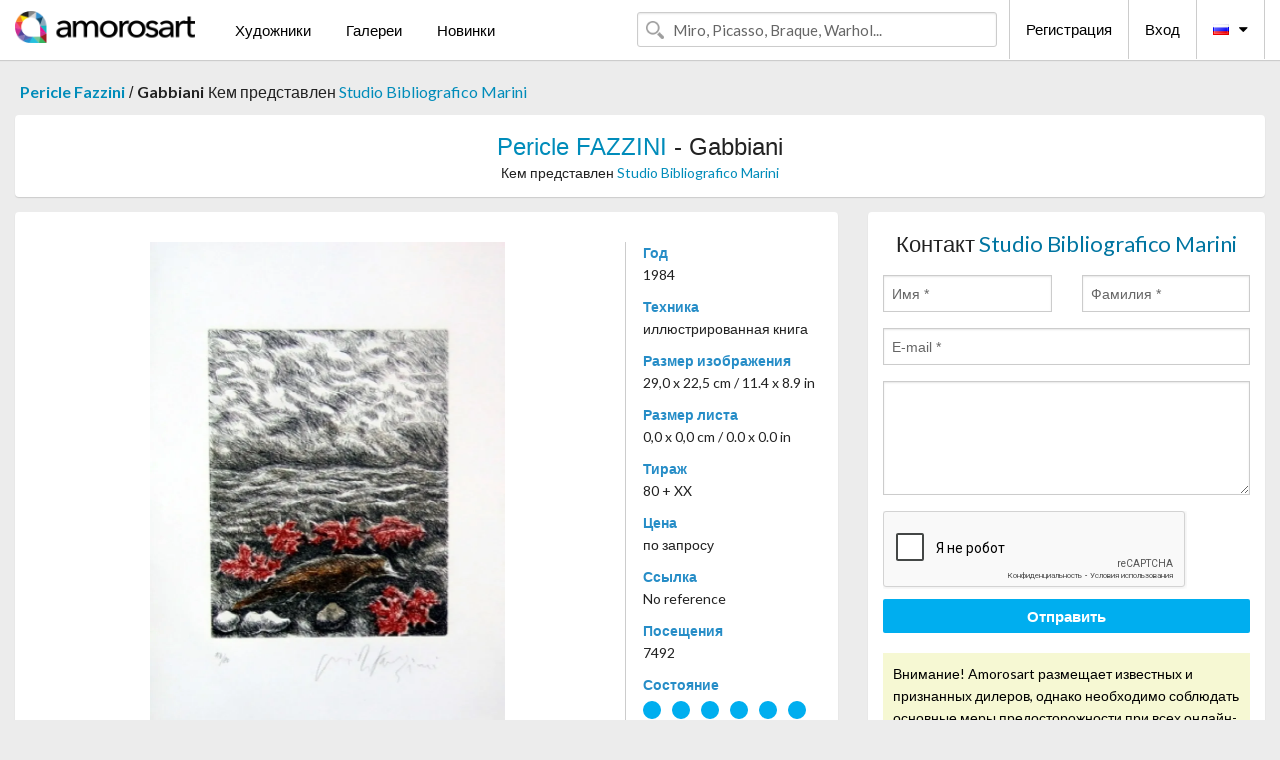

--- FILE ---
content_type: text/html; charset=UTF-8
request_url: https://ru.amorosart.com/artwork-fazzini-gabbiani-4066.html
body_size: 4517
content:
<!doctype html>
<html class="no-js" lang="fr">
    <head>
        <meta charset="utf-8"/>
        <meta name="viewport" content="width=device-width, initial-scale=1.0" />
                <title>Литография от иллюстрированная книга, Pericle Fazzini, Gabbiani на Amorosart</title>
                        <meta name="description" content="Pericle Fazzini, Gabbiani, иллюстрированная книга Литография предложена от Studio Bibliografico Marini, продается на портале искусства Amorosart" />
                        <meta name="keywords" content="fazzini, Gabbiani, иллюстрированная книга" />
                <link rel="shortcut icon" type="image/x-icon" href="favicon.ico" />
        <link rel="icon" type="image/png" href="favicon.png" />
        <!-- css start -->
        <link href="https://fonts.googleapis.com/css?family=Lato:400,400italic,700,300,300italic,700italic,900,100,100italic,900italic" rel="stylesheet" type="text/css" />
        <link href="https://fonts.googleapis.com/css?family=Montserrat:400,700" rel="stylesheet" type="text/css" />
                        <link href="https://ru.amorosart.com/build/page.min.css?v=1766403070" rel="stylesheet" type="text/css" />
                        <!-- css end -->
    </head>
    <body>
        <!-- header start -->
<!-- Google tag (gtag.js) -->
<script async src="https://www.googletagmanager.com/gtag/js?id=G-WCER4H6RP1"></script>
<script>
  window.dataLayer = window.dataLayer || [];
  function gtag(){dataLayer.push(arguments);}
  gtag('js', new Date());

  gtag('config', 'G-WCER4H6RP1');
  gtag('config', 'G-0TEP2XJ4KL');
</script>
<div class="top-bar">
    <div class="row">
        <div class="top-bar-left">
            <ul class="headerLeft">
                <li>
                    <a  href="https://ru.amorosart.com/"><img class="header-logo" src="https://ru.amorosart.com/assets/images/logoAmorosart.png" width="180"></a>
                </li>
                <a class="show-for-small-only" href="javascript:void();" onclick="$('.menu-mobile').slideToggle(200);"><i class="button-menu-mobile fa fa-bars noir s32"></i></a>
                <div class="header-search-mobile show-for-small-only">
                    <form>
                            <div class="column">
                                <input id="search-mobile" type="text" class="search-mobile s16 mag-search fontLato noir radius" placeholder="Miro, Picasso, Braque, Warhol..." data-source="https://ru.amorosart.com/search.html" data-gallery="Галереи" data-artist="Художники" data-artwork="Произведения" />
                            </div>
                    </form>
                </div>
                <li>
                    <ul class="menu s15 fontLato noir hide-for-small-only">
                        <li><a href="https://ru.amorosart.com/modern-contemporary-artists.html">Художники</a></li>
                        <li><a href="https://ru.amorosart.com/galleries-original-prints.html">Галереи</a></li>
                        <li><a href="https://ru.amorosart.com/prints-lithographs.html">Новинки</a></li>
                    </ul>
                </li>
            </ul>
        </div>
        <div class="top-bar-right">
            <ul class="headerRight hide-for-small-only">  
                <li class="header-search">
                    <form>
                        <div class="row collapse postfix-round">
                            <div class="columns">
                                <input id="search" type="text" class="s15 fontLato noir radius mag-search" placeholder="Miro, Picasso, Braque, Warhol..."  data-source="https://ru.amorosart.com/search.html" data-gallery="Галереи" data-artist="Художники" data-artwork="Произведения" />
                            </div>
                        </div>
                    </form>
                </li>
                <li class="header-links">
                    <ul class="menu s15 fontLato noir">
                        <li><a href="https://ru.amorosart.com/signup.html">Регистрация</a></li><li><a href="https://ru.amorosart.com/signin.html">Вход</a></li><li><a id="bt-flags" href="#" onclick="$('#other-flags').slideToggle(100);"><i class="famfamfam-flags ru mr10"></i><i class="fa fa-caret-down"></i></a>
                            <ul id="other-flags" class="fontLato s14">
                                                                                                <li><a href="https://www.amorosart.com/"><i class="famfamfam-flags fr mr5"></i></a></li>
                                                                                                                                <li><a href="https://en.amorosart.com/"><i class="famfamfam-flags en mr5"></i></a></li>
                                                                                                                                <li><a href="https://es.amorosart.com/"><i class="famfamfam-flags es mr5"></i></a></li>
                                                                                                                                <li><a href="https://it.amorosart.com/"><i class="famfamfam-flags it mr5"></i></a></li>
                                                                                                                                <li><a href="https://de.amorosart.com/"><i class="famfamfam-flags de mr5"></i></a></li>
                                                                                                                                <li><a href="https://nl.amorosart.com/"><i class="famfamfam-flags nl mr5"></i></a></li>
                                                                                                                                <li><a href="https://pt.amorosart.com/"><i class="famfamfam-flags pt mr5"></i></a></li>
                                                                                                                                <li><a href="https://cn.amorosart.com/"><i class="famfamfam-flags cn mr5"></i></a></li>
                                                                                                                                <li><a href="https://jp.amorosart.com/"><i class="famfamfam-flags jp mr5"></i></a></li>
                                                                                                                                                            </ul>
                        </li>
                    </ul>
                </li>
            </ul>
        </div>
    </div>
</div>
<div class="menu-mobile" style="display:none">
    <a href="https://ru.amorosart.com/modern-contemporary-artists.html" class="fontLato">Художники</a>
    <a href="https://ru.amorosart.com/galleries-original-prints.html" class="fontLato">Галереи</a>
    <a href="https://ru.amorosart.com/prints-lithographs.html" class="fontLato">Новинки</a>
    <a href="https://ru.amorosart.com/signup.html" class="fontLato noir">Регистрация</a>
    <a href="https://ru.amorosart.com/signin.html" class="fontLato noir">Вход</a>
</div>
<div class="espace20"></div>
<!-- header end -->
        <!-- page start -->
<div class="row prints hide-for-small-only">
    <div class="column">
        <div class="columns">
            <span class="fontLatoBold s16"><a href="https://ru.amorosart.com/prints-fazzini-1765-1.html">Pericle Fazzini</a></span> 
            / <span class="fontLatoBold s16" style="display:inline-block">Gabbiani</span>
                            <span class="fontLato s16"  style="display:inline-block">Кем представлен <a href="https://ru.amorosart.com/gallery-prints-studio_bibliografico_marini-70.html">Studio Bibliografico Marini</a></span>
                    </div>
    </div>
</div>
<div class="espace10"></div>
<div class="row prints artworks-detail">
    <div class="column">
        <div class="fontLatoBold columns bgBlanc p15 alignC l22">
            <h1 class="s24"><a href="https://ru.amorosart.com/prints-fazzini-1765-1.html">Pericle FAZZINI</a> - Gabbiani</h1>
                        <h2 class="fontLato s14">Кем представлен <a href="https://ru.amorosart.com/gallery-prints-studio_bibliografico_marini-70.html">Studio Bibliografico Marini</a></h2>
                    </div>
    </div>
</div>
<div class="espace15"></div>
<div class="row">
    <div class="column large-8 medium-8">
        <div class="bgBlanc p30 alignC mb15">
                        <div class="row artworks-box-image">
                <div class="column large-9 medium-8">
                    <a class="button button-enquiry show-for-small-only" href="#form-contact" style="width:100%" type="submit" >Обратиться за дополнительной информацией</a>
                    <img class="border-prints-02 resize-to-500" src="https://ru.amorosart.com/img/artworks/fazzini-gabbiani-4066-1000x1000.webp" alt="Иллюстрированная Книга Fazzini - Gabbiani" />
                </div>
                <div class="columns large-3 medium-4 alignL prints-column-details">
                    <ul class="prints-liste-details">
                                                <li><span>Год</span><br />1984</li>
                                                <li><span>Техника</span><br />иллюстрированная книга</li>
                        <li><span>Размер изображения</span><br />29,0 x 22,5 cm / 11.4 x 8.9 in</li>
                        <li><span>Размер листа</span><br />0,0 x 0,0 cm / 0.0 x 0.0 in</li>
                                                <li><span>Тираж</span><br />80 + XX</li>
                                                <li><span>Цена</span><br />по запросу</li>
                        <li><span>Ссылка</span><br />No reference </li>
                        <li><span>Посещения</span><br />7492</li>
                        <li><span>Состояние</span>
                            <div class="espace5"></div>
                                                        <span class="circle-good"></span>
                                                        <span class="circle-good"></span>
                                                        <span class="circle-good"></span>
                                                        <span class="circle-good"></span>
                                                        <span class="circle-good"></span>
                                                        <span class="circle-good"></span>
                                                                                </li>
                    </ul>
                </div>
            </div>
        </div>
        <div class="bgBlanc p30 mb15">
            <span class="s20"><span class="bleu">Pericle FAZZINI</span> - Gabbiani</span>
            <p class="fontLato s14">Volume con 3 acqueforti  di Pericle Fazzini numerate e firmate. Sette poesie  di Romeo Lucchese. L'opera è stata ideata e curata da Piergiorgio Spallacci. Tiratura delle incisioni realizzata su torchio a mano dalla stamperia M2M di Roma. Testo composto e impresso dalla tipografia Annesio Nobili di Pesaro. Astuccio editoriale realizzato dalla legatoria Rivani di Bologna. Stampe timbrate a secco dall'Editore Edizioni della Pergola, Pesaro.</p>
        </div>
    </div>
    <div class="column large-4 medium-4 mb15">
        <form id="artwork-index-contact" class="bgBlanc p15" data-url="https://ru.amorosart.com/artwork/contact.html" data-method="post" data-success-title="Сообщение успешно отправлено!" data-success-text="Нажмите для продолжения">
            <input name="artwork_id" type="hidden" value="4066" />
            <div class="alignC fontLato s22">
                <a name="form-contact"></a>Контакт <span class="bleu">Studio Bibliografico Marini</span>
            </div>
            <div class="espace15"></div>
            <div class="row">
                <div class="column large-6 medium-6">
                    <input name="firstname" type="text" placeholder="Имя *" />
                    <small class="error-firstname hide"></small>
                </div>
                <div class="column large-6 medium-6">
                    <input name="lastname" type="text" placeholder="Фамилия *" />
                    <small class="error-lastname hide"></small>
                </div>
            </div>
            <div class="row">
                <div class="column">
                    <input name="email" type="text" placeholder="E-mail *" />
                    <small class="error-email hide"></small>
                </div>
            </div>

            <div class="row">
                <div class="column">
                    <textarea name="message" rows="6"></textarea>
                    <small class="error-message hide"></small>
                </div>
            </div>
            <div class="row">
                <div class="column">
                    <div class="g-recaptcha" data-sitekey="6LcaGgATAAAAAPPfYSyOJkuXUkFhjVEI-slKqiOA"></div>
                    <small class="error-g-recaptcha-response hide" style="margin-top: -2px"></small>
                </div>
            </div>
            <div class="espace10"></div>
            <div class="row">
                <div class="column">
                    <button type="submit" class="button button-enquiry" style="width:100%">Отправить</button>
                </div>
            </div>  
            
            <div class="row">
                <div class="column">
                    <div class="warning-message s14 l22">Внимание! Amorosart размещает известных и признанных дилеров, однако необходимо соблюдать основные меры предосторожности при всех онлайн-покупках.</div>
                </div>
            </div>
        </form>
        <div class="espace15"></div>
        <div class="bgBlanc p15 alignC">
            <a onclick="javascript:popup(500, 500, 'http://twitter.com/intent/tweet?text=&url=https://ru.amorosart.com/artwork-fazzini-gabbiani-4066.html&via=Amorosart');"><span class="btn btn-tweet"><i class="fa fa-twitter"></i></span></a>
            <a onclick="javascript:popup(500, 500, 'https://www.facebook.com/sharer/sharer.php?u=https://ru.amorosart.com/artwork-fazzini-gabbiani-4066.html');"><span class="btn btn-facebook"><i class="fa fa-facebook"></i></span></a>
            <a onclick="javascript:popup(500, 500, 'https://plus.google.com/share?url=https://ru.amorosart.com/artwork-fazzini-gabbiani-4066.html');"><span class="btn btn-google"><i class="fa fa-google-plus"></i></span></a>
            <a onclick="javascript:popup(500, 500, 'https://www.linkedin.com/shareArticle?mini=true&url=https://ru.amorosart.com/artwork-fazzini-gabbiani-4066.html&title=Pericle FAZZINI - Gabbiani&source=https://ru.amorosart.com/artwork-fazzini-gabbiani-4066.html');" class="hide"><span class="btn btn-linkedin"><i class="fa fa-linkedin"></i></span></a>
            <a href="mailto:?subject=Check this amazing artwork&body=Check this amazing artwork : https://ru.amorosart.com/artwork-fazzini-gabbiani-4066.html "><span class="btn btn-github"><i class="fa fa-envelope-o"></i></span></a>    
        </div>
         <div class="espace15"></div>
         <div class="bgBlanc p15 alignC other-links">
             <a href="https://ru.amorosart.com/prints-fazzini-1765-1.html" class="button radius mb5"><i class="fa fa-paint-brush  mr10"></i>Посмотреть Произведения От Fazzini</a>
             <a href="https://ru.amorosart.com/gallery-artist-studio_bibliografico_marini-fazzini-70-1765-1.html" class="button radius"><i class="fa fa-male mr10"></i>Посмотреть Произведения От Studio Bibliografico Marini</a>
         </div>
    </div>
</div>
<div class="row prints">
    <div class="column">
        <div class="columns">
            <h2 class="fontMont s16">ДОСТУПНЫЕ ЭСТАМПЫ ОТ FAZZINI</h2>
        </div>
    </div>
</div>
<div class="espace20"></div>
<div class="row prints">
    <div class="column conteneur">
        <div class="row">
                            <div class="colonnePrint columns large-2 medium-3 small-6 end alignC">
                    <div class="boxPrint">
                                                <p class="alignPrints">
                            <a href="https://ru.amorosart.com/artwork-fazzini-interno-103756.html" title="Офорт Fazzini - Interno" class="lienPrints"><img class="borderPrints printsPlacement" src="https://ru.amorosart.com/img/artworks/fazzini-interno-103756-450x450.webp" width="160" alt="Офорт Fazzini - Interno" /></a>
                        </p>
                        <ul class="artisteOeuvreInfo">
                            <li class="fontMont s14 noir">Fazzini</li>
                            <li class="fontLatoLight s12 noir"><a href="https://ru.amorosart.com/artwork-fazzini-interno-103756.html">Interno</a></li>
                            <li class="fontLatoLight s12 bleu"><a href="https://ru.amorosart.com/gallery-prints-libreria_antiquaria_prandi-1176.html">Libreria Antiquaria &hellip;</a></li>
                        </ul>
                    </div>
                </div>
                            <div class="colonnePrint columns large-2 medium-3 small-6 end alignC">
                    <div class="boxPrint">
                                                <p class="alignPrints">
                            <a href="https://ru.amorosart.com/artwork-fazzini-nello_studio-103755.html" title="Офорт Fazzini - Nello studio" class="lienPrints"><img class="borderPrints printsPlacement" src="https://ru.amorosart.com/img/artworks/fazzini-nello-studio-103755-450x450.webp" width="160" alt="Офорт Fazzini - Nello studio" /></a>
                        </p>
                        <ul class="artisteOeuvreInfo">
                            <li class="fontMont s14 noir">Fazzini</li>
                            <li class="fontLatoLight s12 noir"><a href="https://ru.amorosart.com/artwork-fazzini-nello_studio-103755.html">Nello studio</a></li>
                            <li class="fontLatoLight s12 bleu"><a href="https://ru.amorosart.com/gallery-prints-libreria_antiquaria_prandi-1176.html">Libreria Antiquaria &hellip;</a></li>
                        </ul>
                    </div>
                </div>
                            <div class="colonnePrint columns large-2 medium-3 small-6 end alignC">
                    <div class="boxPrint">
                                                <p class="alignPrints">
                            <a href="https://ru.amorosart.com/artwork-fazzini-giuseppe_ungaretti-80172.html" title="Литография Fazzini - Giuseppe Ungaretti" class="lienPrints"><img class="borderPrints printsPlacement" src="https://ru.amorosart.com/img/artworks/fazzini-giuseppe-ungaretti-80172-450x450.webp" width="160" alt="Литография Fazzini - Giuseppe Ungaretti" /></a>
                        </p>
                        <ul class="artisteOeuvreInfo">
                            <li class="fontMont s14 noir">Fazzini</li>
                            <li class="fontLatoLight s12 noir"><a href="https://ru.amorosart.com/artwork-fazzini-giuseppe_ungaretti-80172.html">Giuseppe Ungaretti</a></li>
                            <li class="fontLatoLight s12 bleu"><a href="https://ru.amorosart.com/gallery-prints-sylvan_cole_gallery-1200.html">Sylvan Cole Gallery</a></li>
                        </ul>
                    </div>
                </div>
                            <div class="colonnePrint columns large-2 medium-3 small-6 end alignC">
                    <div class="boxPrint">
                                                <div class="ribbon"><span class="sold">продан</span></div>
                                                <p class="alignPrints">
                            <a href="https://ru.amorosart.com/artwork-fazzini-field-80077.html" title="Литография Fazzini - Field" class="lienPrints"><img class="borderPrints printsPlacement" src="https://ru.amorosart.com/img/artworks/fazzini-field-80077-450x450.webp" width="160" alt="Литография Fazzini - Field" /></a>
                        </p>
                        <ul class="artisteOeuvreInfo">
                            <li class="fontMont s14 noir">Fazzini</li>
                            <li class="fontLatoLight s12 noir"><a href="https://ru.amorosart.com/artwork-fazzini-field-80077.html">Field</a></li>
                            <li class="fontLatoLight s12 bleu"><a href="https://ru.amorosart.com/gallery-prints-sylvan_cole_gallery-1200.html">Sylvan Cole Gallery</a></li>
                        </ul>
                    </div>
                </div>
                            <div class="colonnePrint columns large-2 medium-3 small-6 end alignC">
                    <div class="boxPrint">
                                                <div class="ribbon"><span class="sold">продан</span></div>
                                                <p class="alignPrints">
                            <a href="https://ru.amorosart.com/artwork-fazzini-reading_nude-80076.html" title="Литография Fazzini - Reading Nude" class="lienPrints"><img class="borderPrints printsPlacement" src="https://ru.amorosart.com/img/artworks/fazzini-reading-nude-80076-450x450.webp" width="160" alt="Литография Fazzini - Reading Nude" /></a>
                        </p>
                        <ul class="artisteOeuvreInfo">
                            <li class="fontMont s14 noir">Fazzini</li>
                            <li class="fontLatoLight s12 noir"><a href="https://ru.amorosart.com/artwork-fazzini-reading_nude-80076.html">Reading Nude</a></li>
                            <li class="fontLatoLight s12 bleu"><a href="https://ru.amorosart.com/gallery-prints-sylvan_cole_gallery-1200.html">Sylvan Cole Gallery</a></li>
                        </ul>
                    </div>
                </div>
                            <div class="colonnePrint columns large-2 medium-3 small-6 end alignC">
                    <div class="boxPrint">
                                                <div class="ribbon"><span class="sold">продан</span></div>
                                                <p class="alignPrints">
                            <a href="https://ru.amorosart.com/artwork-fazzini-reading_nude-72000.html" title="Литография Fazzini - Reading Nude" class="lienPrints"><img class="borderPrints printsPlacement" src="https://ru.amorosart.com/img/artworks/fazzini-reading-nude-72000-450x450.webp" width="160" alt="Литография Fazzini - Reading Nude" /></a>
                        </p>
                        <ul class="artisteOeuvreInfo">
                            <li class="fontMont s14 noir">Fazzini</li>
                            <li class="fontLatoLight s12 noir"><a href="https://ru.amorosart.com/artwork-fazzini-reading_nude-72000.html">Reading Nude</a></li>
                            <li class="fontLatoLight s12 bleu"><a href="https://ru.amorosart.com/gallery-prints-sylvan_cole_gallery-1200.html">Sylvan Cole Gallery</a></li>
                        </ul>
                    </div>
                </div>
                            <div class="colonnePrint columns large-2 medium-3 small-6 end alignC">
                    <div class="boxPrint">
                                                <p class="alignPrints">
                            <a href="https://ru.amorosart.com/artwork-fazzini-inni-22633.html" title="Иллюстрированная Книга Fazzini - Inni" class="lienPrints"><img class="borderPrints printsPlacement" src="https://ru.amorosart.com/img/artworks/fazzini-inni-22633-450x450.webp" width="160" alt="Иллюстрированная Книга Fazzini - Inni" /></a>
                        </p>
                        <ul class="artisteOeuvreInfo">
                            <li class="fontMont s14 noir">Fazzini</li>
                            <li class="fontLatoLight s12 noir"><a href="https://ru.amorosart.com/artwork-fazzini-inni-22633.html">Inni</a></li>
                            <li class="fontLatoLight s12 bleu"><a href="https://ru.amorosart.com/gallery-prints-studio_bibliografico_marini-70.html">Studio Bibliografico&hellip;</a></li>
                        </ul>
                    </div>
                </div>
                            <div class="colonnePrint columns large-2 medium-3 small-6 end alignC">
                    <div class="boxPrint">
                                                <p class="alignPrints">
                            <a href="https://ru.amorosart.com/artwork-fazzini-gabbiani-4066.html" title="Иллюстрированная Книга Fazzini - Gabbiani" class="lienPrints"><img class="borderPrints printsPlacement" src="https://ru.amorosart.com/img/artworks/fazzini-gabbiani-4066-450x450.webp" width="160" alt="Иллюстрированная Книга Fazzini - Gabbiani" /></a>
                        </p>
                        <ul class="artisteOeuvreInfo">
                            <li class="fontMont s14 noir">Fazzini</li>
                            <li class="fontLatoLight s12 noir"><a href="https://ru.amorosart.com/artwork-fazzini-gabbiani-4066.html">Gabbiani</a></li>
                            <li class="fontLatoLight s12 bleu"><a href="https://ru.amorosart.com/gallery-prints-studio_bibliografico_marini-70.html">Studio Bibliografico&hellip;</a></li>
                        </ul>
                    </div>
                </div>
                        <div class="colonnePrint columns large-2 medium-3 small-6 end alignC">
                <a href="https://ru.amorosart.com/prints-fazzini-1765-1.html">
                    <div class="boxPrint boxNext" style="display: table-cell;vertical-align: middle;">
                        <div class="columns fontLatoLight maj s24 l26 gris text-center">Посмотреть произведения от FAZZINI</div>
                    </div>
                </a>
            </div>
        </div>
    </div>
</div>
<script type="text/javascript" src="//www.googleadservices.com/pagead/conversion_async.js"></script>
<!-- page end -->
        <!-- footer start -->
<div class="espace40"></div>
<div class="pied">
    <div class="row">
        <div class="columns s12 fontLatoLight s12 l120 blanc alignC">Copyright Amorosart 2008 - 2025 - CNIL n° : 1301442 - <a href="https://ru.amorosart.com/glossary-prints.html">Глоссарий</a> - <a href="https://ru.amorosart.com/faq-prints.html">Вопросы и ответы</a></div>
    </div>
</div>
<!-- footer end -->        <!-- js start -->
                        <script src="https://ru.amorosart.com/build/page.min.js?v=1766403070" ></script>
                <script src="https://www.google.com/recaptcha/api.js?hl=ru" ></script>
                <script src="https://ru.amorosart.com/assets/js/artwork_index.js?v=1766403070" ></script>
                        <script>
            $(document).foundation();
        </script>
        <!-- js end -->
    </body>
</html>


--- FILE ---
content_type: text/html; charset=utf-8
request_url: https://www.google.com/recaptcha/api2/anchor?ar=1&k=6LcaGgATAAAAAPPfYSyOJkuXUkFhjVEI-slKqiOA&co=aHR0cHM6Ly9ydS5hbW9yb3NhcnQuY29tOjQ0Mw..&hl=ru&v=7gg7H51Q-naNfhmCP3_R47ho&size=normal&anchor-ms=20000&execute-ms=30000&cb=pm79x5hurxrs
body_size: 49044
content:
<!DOCTYPE HTML><html dir="ltr" lang="ru"><head><meta http-equiv="Content-Type" content="text/html; charset=UTF-8">
<meta http-equiv="X-UA-Compatible" content="IE=edge">
<title>reCAPTCHA</title>
<style type="text/css">
/* cyrillic-ext */
@font-face {
  font-family: 'Roboto';
  font-style: normal;
  font-weight: 400;
  font-stretch: 100%;
  src: url(//fonts.gstatic.com/s/roboto/v48/KFO7CnqEu92Fr1ME7kSn66aGLdTylUAMa3GUBHMdazTgWw.woff2) format('woff2');
  unicode-range: U+0460-052F, U+1C80-1C8A, U+20B4, U+2DE0-2DFF, U+A640-A69F, U+FE2E-FE2F;
}
/* cyrillic */
@font-face {
  font-family: 'Roboto';
  font-style: normal;
  font-weight: 400;
  font-stretch: 100%;
  src: url(//fonts.gstatic.com/s/roboto/v48/KFO7CnqEu92Fr1ME7kSn66aGLdTylUAMa3iUBHMdazTgWw.woff2) format('woff2');
  unicode-range: U+0301, U+0400-045F, U+0490-0491, U+04B0-04B1, U+2116;
}
/* greek-ext */
@font-face {
  font-family: 'Roboto';
  font-style: normal;
  font-weight: 400;
  font-stretch: 100%;
  src: url(//fonts.gstatic.com/s/roboto/v48/KFO7CnqEu92Fr1ME7kSn66aGLdTylUAMa3CUBHMdazTgWw.woff2) format('woff2');
  unicode-range: U+1F00-1FFF;
}
/* greek */
@font-face {
  font-family: 'Roboto';
  font-style: normal;
  font-weight: 400;
  font-stretch: 100%;
  src: url(//fonts.gstatic.com/s/roboto/v48/KFO7CnqEu92Fr1ME7kSn66aGLdTylUAMa3-UBHMdazTgWw.woff2) format('woff2');
  unicode-range: U+0370-0377, U+037A-037F, U+0384-038A, U+038C, U+038E-03A1, U+03A3-03FF;
}
/* math */
@font-face {
  font-family: 'Roboto';
  font-style: normal;
  font-weight: 400;
  font-stretch: 100%;
  src: url(//fonts.gstatic.com/s/roboto/v48/KFO7CnqEu92Fr1ME7kSn66aGLdTylUAMawCUBHMdazTgWw.woff2) format('woff2');
  unicode-range: U+0302-0303, U+0305, U+0307-0308, U+0310, U+0312, U+0315, U+031A, U+0326-0327, U+032C, U+032F-0330, U+0332-0333, U+0338, U+033A, U+0346, U+034D, U+0391-03A1, U+03A3-03A9, U+03B1-03C9, U+03D1, U+03D5-03D6, U+03F0-03F1, U+03F4-03F5, U+2016-2017, U+2034-2038, U+203C, U+2040, U+2043, U+2047, U+2050, U+2057, U+205F, U+2070-2071, U+2074-208E, U+2090-209C, U+20D0-20DC, U+20E1, U+20E5-20EF, U+2100-2112, U+2114-2115, U+2117-2121, U+2123-214F, U+2190, U+2192, U+2194-21AE, U+21B0-21E5, U+21F1-21F2, U+21F4-2211, U+2213-2214, U+2216-22FF, U+2308-230B, U+2310, U+2319, U+231C-2321, U+2336-237A, U+237C, U+2395, U+239B-23B7, U+23D0, U+23DC-23E1, U+2474-2475, U+25AF, U+25B3, U+25B7, U+25BD, U+25C1, U+25CA, U+25CC, U+25FB, U+266D-266F, U+27C0-27FF, U+2900-2AFF, U+2B0E-2B11, U+2B30-2B4C, U+2BFE, U+3030, U+FF5B, U+FF5D, U+1D400-1D7FF, U+1EE00-1EEFF;
}
/* symbols */
@font-face {
  font-family: 'Roboto';
  font-style: normal;
  font-weight: 400;
  font-stretch: 100%;
  src: url(//fonts.gstatic.com/s/roboto/v48/KFO7CnqEu92Fr1ME7kSn66aGLdTylUAMaxKUBHMdazTgWw.woff2) format('woff2');
  unicode-range: U+0001-000C, U+000E-001F, U+007F-009F, U+20DD-20E0, U+20E2-20E4, U+2150-218F, U+2190, U+2192, U+2194-2199, U+21AF, U+21E6-21F0, U+21F3, U+2218-2219, U+2299, U+22C4-22C6, U+2300-243F, U+2440-244A, U+2460-24FF, U+25A0-27BF, U+2800-28FF, U+2921-2922, U+2981, U+29BF, U+29EB, U+2B00-2BFF, U+4DC0-4DFF, U+FFF9-FFFB, U+10140-1018E, U+10190-1019C, U+101A0, U+101D0-101FD, U+102E0-102FB, U+10E60-10E7E, U+1D2C0-1D2D3, U+1D2E0-1D37F, U+1F000-1F0FF, U+1F100-1F1AD, U+1F1E6-1F1FF, U+1F30D-1F30F, U+1F315, U+1F31C, U+1F31E, U+1F320-1F32C, U+1F336, U+1F378, U+1F37D, U+1F382, U+1F393-1F39F, U+1F3A7-1F3A8, U+1F3AC-1F3AF, U+1F3C2, U+1F3C4-1F3C6, U+1F3CA-1F3CE, U+1F3D4-1F3E0, U+1F3ED, U+1F3F1-1F3F3, U+1F3F5-1F3F7, U+1F408, U+1F415, U+1F41F, U+1F426, U+1F43F, U+1F441-1F442, U+1F444, U+1F446-1F449, U+1F44C-1F44E, U+1F453, U+1F46A, U+1F47D, U+1F4A3, U+1F4B0, U+1F4B3, U+1F4B9, U+1F4BB, U+1F4BF, U+1F4C8-1F4CB, U+1F4D6, U+1F4DA, U+1F4DF, U+1F4E3-1F4E6, U+1F4EA-1F4ED, U+1F4F7, U+1F4F9-1F4FB, U+1F4FD-1F4FE, U+1F503, U+1F507-1F50B, U+1F50D, U+1F512-1F513, U+1F53E-1F54A, U+1F54F-1F5FA, U+1F610, U+1F650-1F67F, U+1F687, U+1F68D, U+1F691, U+1F694, U+1F698, U+1F6AD, U+1F6B2, U+1F6B9-1F6BA, U+1F6BC, U+1F6C6-1F6CF, U+1F6D3-1F6D7, U+1F6E0-1F6EA, U+1F6F0-1F6F3, U+1F6F7-1F6FC, U+1F700-1F7FF, U+1F800-1F80B, U+1F810-1F847, U+1F850-1F859, U+1F860-1F887, U+1F890-1F8AD, U+1F8B0-1F8BB, U+1F8C0-1F8C1, U+1F900-1F90B, U+1F93B, U+1F946, U+1F984, U+1F996, U+1F9E9, U+1FA00-1FA6F, U+1FA70-1FA7C, U+1FA80-1FA89, U+1FA8F-1FAC6, U+1FACE-1FADC, U+1FADF-1FAE9, U+1FAF0-1FAF8, U+1FB00-1FBFF;
}
/* vietnamese */
@font-face {
  font-family: 'Roboto';
  font-style: normal;
  font-weight: 400;
  font-stretch: 100%;
  src: url(//fonts.gstatic.com/s/roboto/v48/KFO7CnqEu92Fr1ME7kSn66aGLdTylUAMa3OUBHMdazTgWw.woff2) format('woff2');
  unicode-range: U+0102-0103, U+0110-0111, U+0128-0129, U+0168-0169, U+01A0-01A1, U+01AF-01B0, U+0300-0301, U+0303-0304, U+0308-0309, U+0323, U+0329, U+1EA0-1EF9, U+20AB;
}
/* latin-ext */
@font-face {
  font-family: 'Roboto';
  font-style: normal;
  font-weight: 400;
  font-stretch: 100%;
  src: url(//fonts.gstatic.com/s/roboto/v48/KFO7CnqEu92Fr1ME7kSn66aGLdTylUAMa3KUBHMdazTgWw.woff2) format('woff2');
  unicode-range: U+0100-02BA, U+02BD-02C5, U+02C7-02CC, U+02CE-02D7, U+02DD-02FF, U+0304, U+0308, U+0329, U+1D00-1DBF, U+1E00-1E9F, U+1EF2-1EFF, U+2020, U+20A0-20AB, U+20AD-20C0, U+2113, U+2C60-2C7F, U+A720-A7FF;
}
/* latin */
@font-face {
  font-family: 'Roboto';
  font-style: normal;
  font-weight: 400;
  font-stretch: 100%;
  src: url(//fonts.gstatic.com/s/roboto/v48/KFO7CnqEu92Fr1ME7kSn66aGLdTylUAMa3yUBHMdazQ.woff2) format('woff2');
  unicode-range: U+0000-00FF, U+0131, U+0152-0153, U+02BB-02BC, U+02C6, U+02DA, U+02DC, U+0304, U+0308, U+0329, U+2000-206F, U+20AC, U+2122, U+2191, U+2193, U+2212, U+2215, U+FEFF, U+FFFD;
}
/* cyrillic-ext */
@font-face {
  font-family: 'Roboto';
  font-style: normal;
  font-weight: 500;
  font-stretch: 100%;
  src: url(//fonts.gstatic.com/s/roboto/v48/KFO7CnqEu92Fr1ME7kSn66aGLdTylUAMa3GUBHMdazTgWw.woff2) format('woff2');
  unicode-range: U+0460-052F, U+1C80-1C8A, U+20B4, U+2DE0-2DFF, U+A640-A69F, U+FE2E-FE2F;
}
/* cyrillic */
@font-face {
  font-family: 'Roboto';
  font-style: normal;
  font-weight: 500;
  font-stretch: 100%;
  src: url(//fonts.gstatic.com/s/roboto/v48/KFO7CnqEu92Fr1ME7kSn66aGLdTylUAMa3iUBHMdazTgWw.woff2) format('woff2');
  unicode-range: U+0301, U+0400-045F, U+0490-0491, U+04B0-04B1, U+2116;
}
/* greek-ext */
@font-face {
  font-family: 'Roboto';
  font-style: normal;
  font-weight: 500;
  font-stretch: 100%;
  src: url(//fonts.gstatic.com/s/roboto/v48/KFO7CnqEu92Fr1ME7kSn66aGLdTylUAMa3CUBHMdazTgWw.woff2) format('woff2');
  unicode-range: U+1F00-1FFF;
}
/* greek */
@font-face {
  font-family: 'Roboto';
  font-style: normal;
  font-weight: 500;
  font-stretch: 100%;
  src: url(//fonts.gstatic.com/s/roboto/v48/KFO7CnqEu92Fr1ME7kSn66aGLdTylUAMa3-UBHMdazTgWw.woff2) format('woff2');
  unicode-range: U+0370-0377, U+037A-037F, U+0384-038A, U+038C, U+038E-03A1, U+03A3-03FF;
}
/* math */
@font-face {
  font-family: 'Roboto';
  font-style: normal;
  font-weight: 500;
  font-stretch: 100%;
  src: url(//fonts.gstatic.com/s/roboto/v48/KFO7CnqEu92Fr1ME7kSn66aGLdTylUAMawCUBHMdazTgWw.woff2) format('woff2');
  unicode-range: U+0302-0303, U+0305, U+0307-0308, U+0310, U+0312, U+0315, U+031A, U+0326-0327, U+032C, U+032F-0330, U+0332-0333, U+0338, U+033A, U+0346, U+034D, U+0391-03A1, U+03A3-03A9, U+03B1-03C9, U+03D1, U+03D5-03D6, U+03F0-03F1, U+03F4-03F5, U+2016-2017, U+2034-2038, U+203C, U+2040, U+2043, U+2047, U+2050, U+2057, U+205F, U+2070-2071, U+2074-208E, U+2090-209C, U+20D0-20DC, U+20E1, U+20E5-20EF, U+2100-2112, U+2114-2115, U+2117-2121, U+2123-214F, U+2190, U+2192, U+2194-21AE, U+21B0-21E5, U+21F1-21F2, U+21F4-2211, U+2213-2214, U+2216-22FF, U+2308-230B, U+2310, U+2319, U+231C-2321, U+2336-237A, U+237C, U+2395, U+239B-23B7, U+23D0, U+23DC-23E1, U+2474-2475, U+25AF, U+25B3, U+25B7, U+25BD, U+25C1, U+25CA, U+25CC, U+25FB, U+266D-266F, U+27C0-27FF, U+2900-2AFF, U+2B0E-2B11, U+2B30-2B4C, U+2BFE, U+3030, U+FF5B, U+FF5D, U+1D400-1D7FF, U+1EE00-1EEFF;
}
/* symbols */
@font-face {
  font-family: 'Roboto';
  font-style: normal;
  font-weight: 500;
  font-stretch: 100%;
  src: url(//fonts.gstatic.com/s/roboto/v48/KFO7CnqEu92Fr1ME7kSn66aGLdTylUAMaxKUBHMdazTgWw.woff2) format('woff2');
  unicode-range: U+0001-000C, U+000E-001F, U+007F-009F, U+20DD-20E0, U+20E2-20E4, U+2150-218F, U+2190, U+2192, U+2194-2199, U+21AF, U+21E6-21F0, U+21F3, U+2218-2219, U+2299, U+22C4-22C6, U+2300-243F, U+2440-244A, U+2460-24FF, U+25A0-27BF, U+2800-28FF, U+2921-2922, U+2981, U+29BF, U+29EB, U+2B00-2BFF, U+4DC0-4DFF, U+FFF9-FFFB, U+10140-1018E, U+10190-1019C, U+101A0, U+101D0-101FD, U+102E0-102FB, U+10E60-10E7E, U+1D2C0-1D2D3, U+1D2E0-1D37F, U+1F000-1F0FF, U+1F100-1F1AD, U+1F1E6-1F1FF, U+1F30D-1F30F, U+1F315, U+1F31C, U+1F31E, U+1F320-1F32C, U+1F336, U+1F378, U+1F37D, U+1F382, U+1F393-1F39F, U+1F3A7-1F3A8, U+1F3AC-1F3AF, U+1F3C2, U+1F3C4-1F3C6, U+1F3CA-1F3CE, U+1F3D4-1F3E0, U+1F3ED, U+1F3F1-1F3F3, U+1F3F5-1F3F7, U+1F408, U+1F415, U+1F41F, U+1F426, U+1F43F, U+1F441-1F442, U+1F444, U+1F446-1F449, U+1F44C-1F44E, U+1F453, U+1F46A, U+1F47D, U+1F4A3, U+1F4B0, U+1F4B3, U+1F4B9, U+1F4BB, U+1F4BF, U+1F4C8-1F4CB, U+1F4D6, U+1F4DA, U+1F4DF, U+1F4E3-1F4E6, U+1F4EA-1F4ED, U+1F4F7, U+1F4F9-1F4FB, U+1F4FD-1F4FE, U+1F503, U+1F507-1F50B, U+1F50D, U+1F512-1F513, U+1F53E-1F54A, U+1F54F-1F5FA, U+1F610, U+1F650-1F67F, U+1F687, U+1F68D, U+1F691, U+1F694, U+1F698, U+1F6AD, U+1F6B2, U+1F6B9-1F6BA, U+1F6BC, U+1F6C6-1F6CF, U+1F6D3-1F6D7, U+1F6E0-1F6EA, U+1F6F0-1F6F3, U+1F6F7-1F6FC, U+1F700-1F7FF, U+1F800-1F80B, U+1F810-1F847, U+1F850-1F859, U+1F860-1F887, U+1F890-1F8AD, U+1F8B0-1F8BB, U+1F8C0-1F8C1, U+1F900-1F90B, U+1F93B, U+1F946, U+1F984, U+1F996, U+1F9E9, U+1FA00-1FA6F, U+1FA70-1FA7C, U+1FA80-1FA89, U+1FA8F-1FAC6, U+1FACE-1FADC, U+1FADF-1FAE9, U+1FAF0-1FAF8, U+1FB00-1FBFF;
}
/* vietnamese */
@font-face {
  font-family: 'Roboto';
  font-style: normal;
  font-weight: 500;
  font-stretch: 100%;
  src: url(//fonts.gstatic.com/s/roboto/v48/KFO7CnqEu92Fr1ME7kSn66aGLdTylUAMa3OUBHMdazTgWw.woff2) format('woff2');
  unicode-range: U+0102-0103, U+0110-0111, U+0128-0129, U+0168-0169, U+01A0-01A1, U+01AF-01B0, U+0300-0301, U+0303-0304, U+0308-0309, U+0323, U+0329, U+1EA0-1EF9, U+20AB;
}
/* latin-ext */
@font-face {
  font-family: 'Roboto';
  font-style: normal;
  font-weight: 500;
  font-stretch: 100%;
  src: url(//fonts.gstatic.com/s/roboto/v48/KFO7CnqEu92Fr1ME7kSn66aGLdTylUAMa3KUBHMdazTgWw.woff2) format('woff2');
  unicode-range: U+0100-02BA, U+02BD-02C5, U+02C7-02CC, U+02CE-02D7, U+02DD-02FF, U+0304, U+0308, U+0329, U+1D00-1DBF, U+1E00-1E9F, U+1EF2-1EFF, U+2020, U+20A0-20AB, U+20AD-20C0, U+2113, U+2C60-2C7F, U+A720-A7FF;
}
/* latin */
@font-face {
  font-family: 'Roboto';
  font-style: normal;
  font-weight: 500;
  font-stretch: 100%;
  src: url(//fonts.gstatic.com/s/roboto/v48/KFO7CnqEu92Fr1ME7kSn66aGLdTylUAMa3yUBHMdazQ.woff2) format('woff2');
  unicode-range: U+0000-00FF, U+0131, U+0152-0153, U+02BB-02BC, U+02C6, U+02DA, U+02DC, U+0304, U+0308, U+0329, U+2000-206F, U+20AC, U+2122, U+2191, U+2193, U+2212, U+2215, U+FEFF, U+FFFD;
}
/* cyrillic-ext */
@font-face {
  font-family: 'Roboto';
  font-style: normal;
  font-weight: 900;
  font-stretch: 100%;
  src: url(//fonts.gstatic.com/s/roboto/v48/KFO7CnqEu92Fr1ME7kSn66aGLdTylUAMa3GUBHMdazTgWw.woff2) format('woff2');
  unicode-range: U+0460-052F, U+1C80-1C8A, U+20B4, U+2DE0-2DFF, U+A640-A69F, U+FE2E-FE2F;
}
/* cyrillic */
@font-face {
  font-family: 'Roboto';
  font-style: normal;
  font-weight: 900;
  font-stretch: 100%;
  src: url(//fonts.gstatic.com/s/roboto/v48/KFO7CnqEu92Fr1ME7kSn66aGLdTylUAMa3iUBHMdazTgWw.woff2) format('woff2');
  unicode-range: U+0301, U+0400-045F, U+0490-0491, U+04B0-04B1, U+2116;
}
/* greek-ext */
@font-face {
  font-family: 'Roboto';
  font-style: normal;
  font-weight: 900;
  font-stretch: 100%;
  src: url(//fonts.gstatic.com/s/roboto/v48/KFO7CnqEu92Fr1ME7kSn66aGLdTylUAMa3CUBHMdazTgWw.woff2) format('woff2');
  unicode-range: U+1F00-1FFF;
}
/* greek */
@font-face {
  font-family: 'Roboto';
  font-style: normal;
  font-weight: 900;
  font-stretch: 100%;
  src: url(//fonts.gstatic.com/s/roboto/v48/KFO7CnqEu92Fr1ME7kSn66aGLdTylUAMa3-UBHMdazTgWw.woff2) format('woff2');
  unicode-range: U+0370-0377, U+037A-037F, U+0384-038A, U+038C, U+038E-03A1, U+03A3-03FF;
}
/* math */
@font-face {
  font-family: 'Roboto';
  font-style: normal;
  font-weight: 900;
  font-stretch: 100%;
  src: url(//fonts.gstatic.com/s/roboto/v48/KFO7CnqEu92Fr1ME7kSn66aGLdTylUAMawCUBHMdazTgWw.woff2) format('woff2');
  unicode-range: U+0302-0303, U+0305, U+0307-0308, U+0310, U+0312, U+0315, U+031A, U+0326-0327, U+032C, U+032F-0330, U+0332-0333, U+0338, U+033A, U+0346, U+034D, U+0391-03A1, U+03A3-03A9, U+03B1-03C9, U+03D1, U+03D5-03D6, U+03F0-03F1, U+03F4-03F5, U+2016-2017, U+2034-2038, U+203C, U+2040, U+2043, U+2047, U+2050, U+2057, U+205F, U+2070-2071, U+2074-208E, U+2090-209C, U+20D0-20DC, U+20E1, U+20E5-20EF, U+2100-2112, U+2114-2115, U+2117-2121, U+2123-214F, U+2190, U+2192, U+2194-21AE, U+21B0-21E5, U+21F1-21F2, U+21F4-2211, U+2213-2214, U+2216-22FF, U+2308-230B, U+2310, U+2319, U+231C-2321, U+2336-237A, U+237C, U+2395, U+239B-23B7, U+23D0, U+23DC-23E1, U+2474-2475, U+25AF, U+25B3, U+25B7, U+25BD, U+25C1, U+25CA, U+25CC, U+25FB, U+266D-266F, U+27C0-27FF, U+2900-2AFF, U+2B0E-2B11, U+2B30-2B4C, U+2BFE, U+3030, U+FF5B, U+FF5D, U+1D400-1D7FF, U+1EE00-1EEFF;
}
/* symbols */
@font-face {
  font-family: 'Roboto';
  font-style: normal;
  font-weight: 900;
  font-stretch: 100%;
  src: url(//fonts.gstatic.com/s/roboto/v48/KFO7CnqEu92Fr1ME7kSn66aGLdTylUAMaxKUBHMdazTgWw.woff2) format('woff2');
  unicode-range: U+0001-000C, U+000E-001F, U+007F-009F, U+20DD-20E0, U+20E2-20E4, U+2150-218F, U+2190, U+2192, U+2194-2199, U+21AF, U+21E6-21F0, U+21F3, U+2218-2219, U+2299, U+22C4-22C6, U+2300-243F, U+2440-244A, U+2460-24FF, U+25A0-27BF, U+2800-28FF, U+2921-2922, U+2981, U+29BF, U+29EB, U+2B00-2BFF, U+4DC0-4DFF, U+FFF9-FFFB, U+10140-1018E, U+10190-1019C, U+101A0, U+101D0-101FD, U+102E0-102FB, U+10E60-10E7E, U+1D2C0-1D2D3, U+1D2E0-1D37F, U+1F000-1F0FF, U+1F100-1F1AD, U+1F1E6-1F1FF, U+1F30D-1F30F, U+1F315, U+1F31C, U+1F31E, U+1F320-1F32C, U+1F336, U+1F378, U+1F37D, U+1F382, U+1F393-1F39F, U+1F3A7-1F3A8, U+1F3AC-1F3AF, U+1F3C2, U+1F3C4-1F3C6, U+1F3CA-1F3CE, U+1F3D4-1F3E0, U+1F3ED, U+1F3F1-1F3F3, U+1F3F5-1F3F7, U+1F408, U+1F415, U+1F41F, U+1F426, U+1F43F, U+1F441-1F442, U+1F444, U+1F446-1F449, U+1F44C-1F44E, U+1F453, U+1F46A, U+1F47D, U+1F4A3, U+1F4B0, U+1F4B3, U+1F4B9, U+1F4BB, U+1F4BF, U+1F4C8-1F4CB, U+1F4D6, U+1F4DA, U+1F4DF, U+1F4E3-1F4E6, U+1F4EA-1F4ED, U+1F4F7, U+1F4F9-1F4FB, U+1F4FD-1F4FE, U+1F503, U+1F507-1F50B, U+1F50D, U+1F512-1F513, U+1F53E-1F54A, U+1F54F-1F5FA, U+1F610, U+1F650-1F67F, U+1F687, U+1F68D, U+1F691, U+1F694, U+1F698, U+1F6AD, U+1F6B2, U+1F6B9-1F6BA, U+1F6BC, U+1F6C6-1F6CF, U+1F6D3-1F6D7, U+1F6E0-1F6EA, U+1F6F0-1F6F3, U+1F6F7-1F6FC, U+1F700-1F7FF, U+1F800-1F80B, U+1F810-1F847, U+1F850-1F859, U+1F860-1F887, U+1F890-1F8AD, U+1F8B0-1F8BB, U+1F8C0-1F8C1, U+1F900-1F90B, U+1F93B, U+1F946, U+1F984, U+1F996, U+1F9E9, U+1FA00-1FA6F, U+1FA70-1FA7C, U+1FA80-1FA89, U+1FA8F-1FAC6, U+1FACE-1FADC, U+1FADF-1FAE9, U+1FAF0-1FAF8, U+1FB00-1FBFF;
}
/* vietnamese */
@font-face {
  font-family: 'Roboto';
  font-style: normal;
  font-weight: 900;
  font-stretch: 100%;
  src: url(//fonts.gstatic.com/s/roboto/v48/KFO7CnqEu92Fr1ME7kSn66aGLdTylUAMa3OUBHMdazTgWw.woff2) format('woff2');
  unicode-range: U+0102-0103, U+0110-0111, U+0128-0129, U+0168-0169, U+01A0-01A1, U+01AF-01B0, U+0300-0301, U+0303-0304, U+0308-0309, U+0323, U+0329, U+1EA0-1EF9, U+20AB;
}
/* latin-ext */
@font-face {
  font-family: 'Roboto';
  font-style: normal;
  font-weight: 900;
  font-stretch: 100%;
  src: url(//fonts.gstatic.com/s/roboto/v48/KFO7CnqEu92Fr1ME7kSn66aGLdTylUAMa3KUBHMdazTgWw.woff2) format('woff2');
  unicode-range: U+0100-02BA, U+02BD-02C5, U+02C7-02CC, U+02CE-02D7, U+02DD-02FF, U+0304, U+0308, U+0329, U+1D00-1DBF, U+1E00-1E9F, U+1EF2-1EFF, U+2020, U+20A0-20AB, U+20AD-20C0, U+2113, U+2C60-2C7F, U+A720-A7FF;
}
/* latin */
@font-face {
  font-family: 'Roboto';
  font-style: normal;
  font-weight: 900;
  font-stretch: 100%;
  src: url(//fonts.gstatic.com/s/roboto/v48/KFO7CnqEu92Fr1ME7kSn66aGLdTylUAMa3yUBHMdazQ.woff2) format('woff2');
  unicode-range: U+0000-00FF, U+0131, U+0152-0153, U+02BB-02BC, U+02C6, U+02DA, U+02DC, U+0304, U+0308, U+0329, U+2000-206F, U+20AC, U+2122, U+2191, U+2193, U+2212, U+2215, U+FEFF, U+FFFD;
}

</style>
<link rel="stylesheet" type="text/css" href="https://www.gstatic.com/recaptcha/releases/7gg7H51Q-naNfhmCP3_R47ho/styles__ltr.css">
<script nonce="sQR3O4XkQ0OnjZbtEyWtAg" type="text/javascript">window['__recaptcha_api'] = 'https://www.google.com/recaptcha/api2/';</script>
<script type="text/javascript" src="https://www.gstatic.com/recaptcha/releases/7gg7H51Q-naNfhmCP3_R47ho/recaptcha__ru.js" nonce="sQR3O4XkQ0OnjZbtEyWtAg">
      
    </script></head>
<body><div id="rc-anchor-alert" class="rc-anchor-alert"></div>
<input type="hidden" id="recaptcha-token" value="[base64]">
<script type="text/javascript" nonce="sQR3O4XkQ0OnjZbtEyWtAg">
      recaptcha.anchor.Main.init("[\x22ainput\x22,[\x22bgdata\x22,\x22\x22,\[base64]/[base64]/UltIKytdPWE6KGE8MjA0OD9SW0grK109YT4+NnwxOTI6KChhJjY0NTEyKT09NTUyOTYmJnErMTxoLmxlbmd0aCYmKGguY2hhckNvZGVBdChxKzEpJjY0NTEyKT09NTYzMjA/[base64]/MjU1OlI/[base64]/[base64]/[base64]/[base64]/[base64]/[base64]/[base64]/[base64]/[base64]/[base64]\x22,\[base64]\x22,\x22MnDCnMKbw4Fqwq5pw5PCvsKGKkttJsOYP8KpDXvDny3DicK0wpYuwpFrwrnCgVQqZl/CscKkwqjDuMKgw6vCjw4sFHUQw5Unw5fCl11/MX3CsXfDjMOmw5rDngDCpMO2B1HCksK9Sy3Ds8Onw4cnUsOPw77Clk3DocOxP8KOZMOZwqrDpVfCncKuUMONw7zDnhlPw4BucsOEwpvDl34/wpIfwqbCnkrDpRgUw47CtUPDgQ41OsKwNB7Ct2t3AsK9D3sbLMKeGMK6chfCgQjDicODSXFiw6lUwoAZB8Kyw5XCusKdRl3CjsOLw6Q7w4s1wo5BSwrCpcOewooHwrfDjA/CuTPCjsOxI8Koahl8UT1pw7TDsxghw53DvMKxwq7DtzRDE1fCs8OeFcKWwrZLYXoJbsKqKsODPCd/XEXDh8OnZXlUwpJIwrweBcKDw5jDpMO/GcOPw4QSRsO7wpjCvWrDgzp/NXB8N8O8w4UFw4J5WUMOw7PDhVnCjsO2I8OBRzPCncKSw48Ow4ERZsOAF0jDlVLCksOSwpFcYcKNZXcsw5/CsMO6w6Npw67Dp8KbfcOzHBlBwpRjBWNDwp5JwoDCjgvDqwfCg8KSwoPDlsKEeA/[base64]/CojjCrcOiw7VVw7nCn3fChcOVwrPCqzxVb8KSwpR3w5Euw65kaXfDpXt/WSXCusOhwrXCuGlkwqYcw5oRwpHCoMO3SMKHInPDucOkw6zDn8O9D8KeZwnDsTZIXcK5M3pOw4PDiFzDqcOZwo5uMSYYw4QAw6zCisOQwoPDicKxw7gMGsOAw4FjwonDtMO+I8KcwrEPc37CnxzCjMOdwrzDrxMdwqxnZMOwwqXDhMKiccOcw4JEw4/CsFEQGzIBJFwrMgTCvsO0w6J6fkPDvcOuGivDnktiwofCn8KlwqrDoMKpYzZXBCpeGUAzQH3Cu8O5CiE3wq7DtSPDrMOBPVVww7Ejwr58wr7ChcKlw4Z8S3EKIsOzTHUTw7kuVcKiCjHDrcOMw7FhwoTDmMOFQMOgwpLCg2fCr0RhwqfDm8O2w6/DhX3DtcOXwrTCicO4I8KRC8KQRcKpworDs8O9MsKkw5LCr8O7w4gBbjPDmknDhm1Ew7JOMMOhwo50C8OYw4YnQsKyNMODwoErw4pofjnCj8K6fB/DlCvCkjzCoMKdKsO/wp40wovDnBFCGUEdw7lzwp0WdMKGVWHDljB+UXzDtMKYwqpZAMKGbsKTw4cqZsOBw5kzOH0bwrPDucKhA3fDhMOewrXDq8KeagEFw4JaFTBcJV/[base64]/[base64]/DlQdmw4fCpS05Zz3DgcOkw4/[base64]/[base64]/DmR7DpXxBc8KQw57DhG8YDcK4N2LCmsOjwqMKw5HCllchwofCscOYw4nDvsO3EsKxwqrDpm9CP8OCwqlqwrpBwoBOBVUYF1ElFsO/woPDt8KENMOywovCk3Nfw67Ct0JIwoVYw6Ztw7UKcMK+P8OSwrVJXcOIwq5DbRNew78gHhhjw44zGcOjwo/DsRjDuMKywpXClm/[base64]/[base64]/[base64]/CtX0wdsOVwo9FwpMBw6/CrWIYA8K2wqheI8OlwrQnTkJMw7jCgcKFF8OJwrDDkMKUB8KjGxvDnMOLwpVPw4XDp8KlwqDDr8KGS8OLKTQ8w51JQsKPZMOcZgcGwpIDMB7DlkkVNGU+w5XCjcKZwrlxwq3CisOjcTLCkQjCrcKjPMO1wpXCpG/CksOlEcKRG8OVRi5xw5wvWMKyBMOOPcKXw5PDpAvDgMK7wpU8Z8OMZh/[base64]/CoUI3L1QaXTg+wrDCunB8woYjw5t4PF/Dq8OswovCtCREZ8KxIsKYwqs0J3xAwqk0RcKBYMOvT11nBB/DtcKHwqfDhsKdWMOww43DkXUBw6TDmcOJTcKkwpYywrfDpz9FwrjCrcOxDcOdEMKcw6/CqMKJPcO8wrtAw6bDrMKSUjcYwpfChGBrwpxoMG0cwo/Dui3CuhrDo8OOfTXCqcOAamduYQ0AwoQsChgydMO8cFJ8VXwEK1RGZ8OYFMOfBcKFLMKSwoE3BMOifMOwbW3DpMOzJRbCtR/DhsOKd8OlXUdFTMK6QCDCisOiQsObw5gxRsOTcErCkFQ5YcK8wrDDtQLDn8KMVTUuIErCgRlNwolCfsK1w7XDpQF2wpA4w6fDlQHChFXCplvDm8KdwoNLZcKIH8K8w6Zzwp/DowrDq8KRw5nCqsOHCcKfAsOlMyw8w6LCiSbDhDfDtFJYw61gw6LCncOtw7xcN8KxcMOXwqPDgsKpZMKjwpzCrl3CjX3CmTnCmWRFw4BBW8K3w695YWQxwqfDhl1mURTDnDHCoMONP1hTw73DsTjDv1w3w5JVwqXCuMOwwpg/U8KXLMKBXsOxw7whworDhC1KJ8KvR8KPw5XCncKjwonDjcKYS8KEw53CrsOmw4vCj8KVw6gAwodlEyo2P8Kww6vDo8OqOmRDDmQ0w6kPNx/CucO6BsO6w5/Dm8Oiw4nDoMOzOMO0AA7DosOVGcOOGXnDq8KXwpxEwpfDh8Ocw57DgRPCgCjDkcKRQXrDh0DDgmh7wpPCjMO4w6MwwqjCrcKMDcKnwoPCvsKuwopcLsKDw4LDmRrDtlrDnzTDgRHDkMOvTsK/wq7DmMOGwr/DqsOFw43Dt0/[base64]/ChMK+w7LCmGUow7fDtXvDt8KIwo7CiVLCmD8cAn0Iw5TDmV3ClDhabcOOwpcUORXDnS0ga8K7w4fDsktfwqfCmcOibn3CuW/Dq8OMb8O0fkXDrMKdBxUIQjILfkhPwpTCtS3Chjx/w5bDsQ7Cu2khGMKiwrbCh0HDuiElw43Dr8OmBg7Cv8OFXcOBAlA+Tz7DmQxKwokGwrrCnyHCoSglwp3DusKxJ8KqKMKrw5/DrMKWw4tUXcOpAsKnIHLChhXDu0IpAX/CrsO5wrACWl5Hw4zDjF83VSbCt0kxC8K2HH0Cw5jCrw3Cv1g6w4xww65jEQjDvsKlKm8YBwNUwqHDnzFxw4vDmMKZXz7CkcK6w7LDlhDDr2HCksKBwofCmMKRw58FV8O/[base64]/Cj1rDiTA3f33DrsOQwp7Cp8Kow4LCgn9XFUHCgk4gDMKiw6TDssK0wrzDvi/DnTRRS2wqc3c1RFXCnX7CscKYw4HCkcK2U8KOw6jDvMObYD/Dm23Dji7DpcOWP8OYwq/DpcKyw7XDhsKUKwBgwpp8wrDDmXJZwrfCvMOVw4gIw4RKwofChMKceSHCrmLDlMOxwroFw548TMKHw6XCsU7DjsOZw7DDl8OLeAfDqMOPw7/Dj3XCs8KWSHLCr3MAw77CncOiwpp9OsOLw6DCpUpuw51Uw7vCkcKadMOoJm/Cp8OxdmHDk2okwpvCrTgYwq9Ow6ccT0jDolJHw6twwqsuwodTwqliwoFOO0PCq27CqsKfw4rChcKOw4MJw6pFwr9Tw4fDq8KaMyouwrYlwrxKw7XCigDDmMK2JMK/PAHChWpSLMOLcg0HXMKXwrfCoh/ChwoPw4VOwqjDksKowqUoRcKBw6B1w61uEBoKw6pYIXkRw5PDjAnDh8OqLMOeEcOVAncVcR5swqnCvsK1wqVud8O8wqgjw7c1w7jCvsO7SCpjDFLCisOJw73Cq1/DtsO6V8KpLsOifRrCiMKbPsOCB8KJH1zDkyQlKlXDscO9aMK6w4/DocOlDMO2w6Ypw4o+wqDDjSRdUR7Co03CkCFRKMOdKsKVDsO/bMKpEMKcw6gsw6zDmHDCiMObf8ONwqDCkWPCk8Kkw7wReAwow6s1worCoxvDsyLDuiFqF8OzDMKLw4RgMsO8w6djFxXDnnVPw6/DnTrDkGJyUS7Dg8OFPsKmOcObw7kdw5EfQMOlLSZ0worDv8OKw4PDtMKaE0YFBsKjSMKzw6fDt8OgOMKqecKgwoBCNMOEcsOIesOtGMKTcMO+wofDrRB0woJuLcKRcWsaI8KFw5/DlgTDrgVbw5rCtyPCksKjw5LDoC/ClsOyw5/[base64]/DncOEG2AAYSkQcsKRTMKRw5jDom7CoEAQw5fCocOAw5jDowjCo1rDpzzCsyfDv34FwqMkwoMOwo0OwqLDpGhOw7ZQwojCgcOpCMOPw6QRYcKHw5bDtV/DmUhBQXxDCcO1OFbCm8KdwpEmWQHDlMKVNcOyM0x1wotBYUxjJD0YwotjRUoZw4IIw79yWcOPw79CU8Owwo3CuH11GsK9wo/CusO5dMOxR8OAZg3Dv8O5wrBxw4wdwoBuHsOkw7pIw7LCiMKbOsKpFUTClMKIwqLDrsKzVsOqAMO1w7UTwqQ7Qhg0wp/Dg8OpwrDCnSvDpMOiw7s8w63Cq3LCpD5dJcOzwofDvRN/L2XCtkwXO8OofcO/FsOHDgvDnk4Nwr/CuMOULGTCmTUPRsOnAcKJwoEAEmXCoRcXwqTCk2UHwpnDsDREDsOgV8K7Pn7Ct8Ovw7rCtyHDmGh3IsO1wpnDucObFXLCqMK0PMODw4wvehjDu0krw5LDgSIJw5Ytw7IFw73CkcKpw7rCuCwEwqbDjQkxRMKLLAUXdcOfIxZVwp0vwrEdDTfCi1/Ck8OUwoJDwrPDj8O7w7J0w5d7w5lewrHCl8OXdcOiBCBpECXCjMKCwrEtw77DmcKGwq0YSx5RRG40w4BLCMO9w7UMTsK/cTV0wqbCqcOow7fDi2NawpYFwrrCsTDCqGB+KsO1w7vDiMKBwrNpKS7DtDTDu8K+wppiwqJmw6Ayw5kewpVwXSTDom5raClVNsKqEybDmsODHBbCqk8VZXI3w6Nbw5fDpwJdwpcrESHCrjRcw6/Dnwlqw6zDi2HDhTYgAsOxw6LDolcawpbDlXNLw7FvG8OGFsK9KcKaWcKIdsKZeGNMwqwuw67DiQ16HgATw6fDq8KrF2hWwpHDrzcYw6gEwobCoAPDpX7CoijDmMK0aMKPw4E7wq4Sw4lFJ8OawonDp1sgc8KAeD/DnBfDlMOWV0LDtD1EFksyHsKhFjk9w4kSwobDoFJnw4XCpMODw47ClAFgKsKcwrrCicKOwqt9w7sdKF5tdiDCh1rDinDDmyfCtMKVH8KnwrPDqCzCo3E1w5M7I8KVN0/[base64]/CrsO0NAttwp3Cj8O9PA9Mw4XDq8OAwpfDt8OsRsO/Y3dTw6khwrkiwq3Du8O7wp5LKUzCo8KAw4t/ZjEZwoYhDcKNSAjConZHX05YwrV0T8OjU8KTw6QmwoVCLsKgRTJ1wpx+woDDjMKcc0dfw7zCt8KFwqXCqMOQGlXDnngzw5rDvgYGe8OXJUg/Tm/DgSrCqEdgw5gSG0Qpwpp0SMOpdGBqw5XDgwTCpcKCw595wqLDlsOywoTCsgM3PcKcwrbCjsKgPMKecgrDkB7DrWbCocOWKsKqw6IbwqbDrRwxwpJrwqfDtjwaw4HCs0LDscOOwoLDl8K/McK6UW5pw4rDkDo5NcKJwpcOw6xjw4xONx0EecKOw5JrFxZkw6how4/DoXA9XsKyeh0oF3HChwDCuDxZw6Zew4jDt8OMKsKIQVd+X8OOB8OIwocrwoh4Kj3DjX1/J8KGd2PChAPDisOqwrcWS8KyU8OcwqhJwo5Jw5HDojFfw50mwrZXdMOnK1MSw4LCi8KKchfDksOOw5d3wq9ww5g5dxnDvWrDpFXDpxUmMSt6TcKhBMKow6wqBxXDk8Ogw5DChMOHTGrCimrCj8OEH8KMYSzCpsO/w5gEw4hnw7bDoHtUwq/CjxLDoMKcwrR3RwAgw6xzwrrDp8OTIR3Dr2LDqcK6UcODDHAPwqLCow/CowRcQMOUw4UNQsO2QQ99wpMebsO9Z8K7fcOpPU0+wrInwqrDtMOjwrXDg8O7woxrwoTDqsONUMOQZcKUOHfCo2vDrHjCjWgPwqHDo8Ozw40qwpjCq8KKLsOlwrRSw4rClcOmw53DhcKAwrLDiH/CvAnDmVZqKsOBDMO/Ui16wo9ewqRMwrjDgcOwX2PDvH0kEcKpPD7Dk1ogJcOAw4PCosO/woXCnsOzLEXCo8KZw7MBw5TCig/Ctzk/wpXCiywmwo3Dn8OhfMK5w4nCjcKiX2klw47CqmYHGsOmwpcCbsOMw74ke1QpP8OYU8KwaU/DtBorwqZfw5nDssKRwocpcMOQw4zCpcO9wrrDkVDDvlhtwozDiMK3wp7DhMKETcK4woM8WHZNdcOXw6PCpToMOxPDucO5RHZew7TDrhMewqRpYcKEG8KETsOnSTYpPsOqw6jCvW4Ew70KKcKRwpc7SHrClcOVwr3CqcO9QcOETVPDhyBDwr0/w5ReAxfCp8KLOcOaw70KbsOrS2/Cg8OnwrrCtBcMw5pbYMKPwpweZsOoQUpZwrkewrjCjcOawr1NwoM1w6hTe3PCusOKwprCgcOvwq0gIsO5w53Dk3B4wrjDuMOuw7DDq1UaVcOSwpQNUiBZEsOUw4rDrsKNwq5iQylQw6FEw43CkS/DkgI6VcOow6zCnS7CvMKSI8OaUMO9woNmwoZjER05w4XCjX/CncKDFcOZw5UjwoBzJsKRwpJyworDhHtPEwcWfkUbw4UkdMOtw7owwqrCvcKpw6ILwofCpELCmMOZwpzDtjnDlhgYw7Quc3zDoEFOw4vDlUjCpD/CksOEwp7CucONFMK8woxTwoI/[base64]/[base64]/CgMKJe0/Cn3rDnmfDs2FrScKXVMOZworDvMKowqREw7QfYEA7a8Ofwp9bSsK8XUnDmMKLcHDCizEJXE5mB2rCpcKqwrYpKBzCt8KPIFzDulDDg8K9w6MqccOhwp7CuMOQZsOTRwLDgcKRwp0Rw5/CusKdw4vDm3nCnEt0w4QLwoU2w5DCi8KFwo7DsMOJV8K+O8O8w6h9woLDm8KAwr56w7PCih5GAsK5FMO5aFfCr8K/EHzCtMOxw4oqw6Jyw4w4LMOgZcKTw682w43ClH3DssKawo3ChsOHPho/w6AhcsKBWMKRf8KXV8OqagfCjBwdwpHDgcOGwrHDuENmUcKKWEYoa8OQw6B+wrx3NEHDkzdTw7xsw6zClMKXw78TDMOMw7/CucOaAlrClcKxw6spw4Rpw6IQZMKpw7dIw6ByCzDDnBDCssK2w6Qtw58Yw7/[base64]/CiGkzwqnCvSlkwrLCvHjCvMKmCUoewobCiMKmw5LDuljCncOtMsKAYxwrKCAaZcKiwqXDgmFnXkjDlsO6w4XDjsKCYMKvw4RyVSDCjsKFaQ4KwpLCvsKmw5xXw5Jaw5vDmcOjDAM/RsKWRcK2w77DpcOOYcKCwpIoP8KYw53DiyBfKsKYNsOoEsOfDcKgLA/Dj8O4TGBEDzNzwrduOhFKJsKMwpd4eRBzw5IXw73DuwnDqEp2w5xPWQ/[base64]/CmVAIQsOYwop0MUbDkTERfMOvY8KUwrdiwqpAw65dwr3DrMOKBcO0VcK3wrjDpELDpkcfwqfCgMKGJ8OdRMOTSMO+acOgNsKbSMOweyFAc8O7Iw93NQAqwo1haMKHw63CtcK/wpfCvErCh27DnsOrEsKfOFV5w5cFFShHJMKIw78QG8OJw7/[base64]/ClDwuwrHCmcKQMcOOdCzDrDAHwpDCqMOiwqzDmsKuw7tALcO1w4RGLcK/GVYfwqDDqBsfYVk8GmDDmlbDlh1zVhXCm8OWw541W8KbJTZJw6p2csOZwrQ8w7XCuyxcWcOJwp09cMKFwqUJb214wpYEwrFHwq3CisKLwpLDnUsgwpdcw5rDnV5pY8OYw58tcsKIYW3CsB/DvXcge8KHY2fCmxZyLMK0KsKzw7vCgDLDnVAIwpcxwpFow41kwoXDjcOqw7nDnMK0fQXDuygmGUB8FDtDwrdpwr8Dwq8Fw5tCDC/Cgj7CosO3wp4zw4taw6/[base64]/[base64]/[base64]/CrEzDk2PCucKLEMKDQ8KGwpHCvsKfwoLCmsKCfsKtwpfDtsK6w7dCw5JiQiIMTW88eMOLWSfDusO/TcKlw4daIgNrw5FbCsOiPMKmWsOpw5cUwq9/[base64]/[base64]/DjsOjw40INsO+dMKDJsOsAMKPw69YwogOwq7CjkAAw5jDlX1LwrbCtB9Ww6jCiEBbbHdYesKww7M9FMKSY8OLcMOYR8OYc2EPwqg0BDXDqcOiwq/[base64]/CvX3CvUoWwoguC8OHEjV8wpJmBlTDusO2w5RPwr5AZ0bDm14MV8KjwpNmJMO3OkzCrsKIw5HDsTnDp8Oow4Rww7VMA8OCd8KMwpfDs8KJZUHCp8O8w47DlMOEOinDtk/Dk3QCwrU/wq7CicOZTxrCiTjCicOscDLClcOQwoQHcMOhw48Cwp8FBCQEVMKPdH/[base64]/DgxtHBcODQ8KPw7rCq8Otw4LCv3k3VMOow5sZVsONA106QQkOwoQQwqdPwr/DksKNNsOzw7HDpsOWSjcWInLDhsO/[base64]/Kklpw48rwrzCtcOowpjCisK7w4fCksKawoMww6AkAicDwrk3QcOlw6PDmyxbGjwMa8OEwpTDm8O/H1rCsmnDtQ58NMKrw7XDnsKowqHCvmYmwojDtcOybcO0w7ASEiXDh8O9cFZEw5bDijfCpDRcwoR/DHtNV0XDtVPChMK+IDfDiMKxwrE9fMOIwozDsMOSw77CjsKVwpvCij3CmX7DtcOEKFnCt8OnVRrDoMO1wpDCqCfDqcK5EGfCnsKPZsKHwqTCslbDgyAIwqgbMXPDgcONH8KvKMO6X8OseMKdwq0WQVbCiQzDrMKtO8KuwqvDtxDCmjZ9w63ClsKPwqjCj8KvYQ/DgcK3wr4aBBHDnsKrCHxCcl3DoMKKZBMYSMKXBsKSMMKbw6rCl8OYNsO8fsOewoE/ckzCp8Odwq7ClMOWw40Uw4LCpzNiesO7BS/Dm8O3fw8PwpdGwrVJXMKow7E/w516wqbCqHnDvMKhdcKtwotvwp5twrvCoiZxw4PDrl/Cg8OGw7luKQRPwrvDsUlfwrpoTsOMw5HCk3NJw7fDicKcHsKCHRrCunLCmXJ1wodBwo07C8KFRElfwpnCvcOCwrfDrMO4wrvDucOAEsKWe8KmwpbCpMKEwp3Dl8K6K8O9wrEQwpt0WMKNw7XCp8K2w53CrMKyw7LCriFVwr7Cj2RlDiDCjD/Cgl9Wwr/CrcO6HMKMw7/DoMOMw6QHYRXCvRnCr8KswrXDvTAZwqUsX8Oyw5rCv8KRw4/CgMKnecOHIMKYw5zDi8O2w63CphnCp2YDw4nChSHDk1MBw7vDpgpDwq7DiRpPwqDCmz3Dg2rDucOPWcOOMsOgTsKzw4Nqwr/DqUjCmsOLw5Yxw58aOAEmwo1/NSpAw7wCwoNDw6Eyw4fChcK3YcOEw5bDqsKtBMOdDwFePMKOMDTDt23DqzrCo8KEAsOoMcO9wpQRwrfCuU/[base64]/DuyLCh2tNXcOmCijDssOaw5YnwpLCkx4UCzMPB8O1w4AjfcKawqwuEkXCksKVUnDDlcOKw6hfw7/Dn8KLw5QPYTgCwrTCpTFxwpNjVwwRw7nDlcKgw6rDqsKrwqITwpzCpykewp7Di8KUFcOYw5VgbMOdJR/CvGXCo8Orwr3CqUJAPMOtw4oJDXY7f2HClMO5TmnDvsKuwoZRwp8WcnHDvjkXwqDDvMK0w4PCmcKcw4ppcXoAJ2Mkfj/Cv8Kye1F5w57CsDvCmCUUwowTwqMQwpDDsMOswoYxw7fDicKTwqjCvQvDjRzCt2pDw7JIBUHCgMOfw7DDscKXw6nCr8OfScO+esOkw7vDokDCssK7w4BIwoLDnSQOw43DlMOhLgZRw7/[base64]/CuMOOLQfDhMK0w7dow7pCw7TCgjZFV3XDncKCw67ClDlLS8OQwqPCrsKYTh3DlcOFw5lYcMOcw5gDNMKYw5seacKsSzvCmcKrKMOpT0zDvUdJwroNYV3Cn8Kiwq3ClcO4wpjDhcK2elIdwqnDvcKTwpMfZHTChcOoTWvDqcKBTmjDt8OTw50GSMOEdMKswrkYX3/DpMKYw4HDnCvCucKyw5HCpnDDi8OUwrMzVB1BL1AMwqXDkMKzbjnDuhc+dcOsw7VGw4Arw7x5LTDChMKTN0TCvMKSGcKzwrXCrzdYwrzDv0NDw6UywoHChVDCncKWwotHN8KTwoLDvcKIw4/Ct8K/[base64]/wow5wrXCjjw7eWFUdMK2GsKrUVnCmcOZfnkgwoHCo8OBwrPCnW3Dg27ChcO0w4nCm8Kaw45twojDkcOSw4/CqwtuMMKTwqjDvcO8w7krYsKrw6zCm8Odwoh9DsO4FCHCqUg0woPCuMOcfk7DpSVow4dxZS97d3nCr8O3Qio9w4ppwpoWdT5PR2YKw5/DssKswrNywpQFD3EnUcOzOgpQLcKxwoHCrcKbXsOqUcOow5LDvsKFCMOFOsKOw5UJw7Acwr7CgsOtw45kwo94w7DDh8KcacKjWMKbRRjDjMKKw4gNVV7DqMOsAH3DmRTDgEDCgFIlXz/DsArDqS1xeFBTDcOYN8O2w4hAZFjCiy1qMcKQSGFEwqMRw4jDtMKGIsOjwqnCjsKywqAhw6pBZsOBB37CrsOaX8OZwofDii3Cu8KmwrsGKsKsDHDCtMKyAkRYTsO0w4rCm1/DhcOwMBl9wqnDj0DCjsO7wp7DiMO0eTPDqcKjwojCo2zCo30Cw7nCr8O3wqUnw5gLwrLCusKGwqPDskPDqcOOwqzDuUlWwohPw74tw4XDlMKBZcKVw4g2AMO+UMKocBXCgcKewoghw7/Chx/[base64]/ChsKyAMKIN2M2PMKZw77DnSYzRE4QwoHDqcOqJMOBF1pgJ8Owwq3DtMKxw7xJw7rDqMKICQ3DnE15fg44esOWw6N8wozDuWnDscKJCsKAZcODWkpRwohFewx3XGN/[base64]/CqFFqU8KqwrrCuyASXildwoDCjcO4wq4nw7ccwp/[base64]/CmA9sBS4yO1czw7w8w7XDmiPCmxnDhHNnw79qEW8KMEbDm8OtacOxw6AIBCtVZQ3Dq8KgWFl0QVBxW8OWWMKtIix/QjHCqMOcc8KwMkR9UylXQgIywrDDiRNcF8KXwoDChCnDhCJKw5ghwos4Bw0kw4XCg0HCg2PDj8KDwol+w4kKXsOzw7YNwpXDrsKsNnHDosO2asKBFcK6w7LDi8OEw4vCpTnDrGoSHBjCjCp9C3zCmcOfw5Uuw4nDsMK+wpHDpAM6wrUYE1/DuygDwrLDjQXDplhVwrvDrmPDuAnDmsK8w6Q1OsOnLcK9w7bDmMKXf0g8w4fDrcOYNRcYWsOyRzXDqBIkw7HDi0x9csOAwopcDhrDrmBlw73DtcORwosjwr9LwrLDl8O8wqZGI33CrTpOwq52w4LCiMO0eMKQw4zDtcOrDwJ3w5F4IsKLKC/DkHFccFXDrsKFV37DlMK8w5rDoAdQw7jCj8OOwr8Uw6XCucONw4XCmMOSK8KSUmxcDsOGwqcRY1DCiMOhw5PCk1/DvcOIw6TCt8KSbmRkeTbCjybCmMKlPxzDhjTDqyzCq8OXwrB8w5svw5nCj8OpwrrDm8K5IUfCrcKKw7thLjppwq0GMsOWN8KrAsObwpUPwqzChMOhw5YPCMO5wo3Crn4EwpnDhcO6YsKYwpJrXsOlYcKyEcOUbsKIw4bDsVDDqMK7J8KaWhPCgg/Dh08Swod8w4vDiXzCuy7CkMKSVsO7ThTDocKmFsKUVMOZBALCgsKvwqXDmgRlKcOSOMKaw6zDpmzDm8KiwpvCqsKzZsK9wpfCoMOWw7HCrw8YPMO2LcOcXFtNaMO5GgHDpT3DkcKMIsKWXcKqwr/CgMK6KjnClMKgwrbCrD5cw5PClk43V8OBTz1aw43DugXCu8KOw6XCuMO4w4oOM8OZwp/DvcK1C8OKwooUwrzDvsK+wq7CmcO4EBA3wpxAbTDDjmPCtVDCpgjDtEzDk8OhXzM2w7bCsCzDqVIzShbCkcOkHcOowqHCqcKbZMOUw7HCu8Ouw7FKI29nF3k6blwSw4HDu8KHwrvDqnI9aisZwo/CgxJrT8OQbkV6XcObG10tdAnChMKlwo4SK1DDijPDlXHCmsOSWMOJw4E/[base64]/L1PCmMK/R8KQw4/DpH7CvMOzw5DDsF7ClSHCj3XDk2oxwqhXwoUYT8Omw6UDWF4iwrjDiDzCsMOpOsKcQyvDg8O+w5/[base64]/JcOYAsOYw645wrJ1wrjDksO3YQdNf8Kvw4vCv2rDgFR+IcKCDw8CFG/Cm34FO3nDjAbDjMOJw5XCr3YywpLCq28mbnJAbcOcwoE4w499w79+HXPDqnYlwpBcRVLCpwrDqhfDt8Klw7zCpTEqI8OAwovDrMO5HkVVcWJywq0eecOwwo7Cq2tgwq5dahYyw5lBw4PCpR0/[base64]/CisKNAV/Ct8OxcGFZwq1qYj/DsFfChTnDnkbCtzdqw7V5w4pUw49lw78+w4XDi8OTTMKnT8KXwobCnsOHwolyZcKWIQLClsOfw7zDqsKhwr0+A3HCjnzCvMKwDA8Bwp/[base64]/Cl07Ds8KPQmHCscOIw7LDj8OMwoJPD3JHw51hI8OCwpU8w5ZtL8KydW3DucK3w6/[base64]/CosOsw5fDuC07wrLDssKEwpjDoR9cwrLCqcKcwrlNwpFIw63DohgEDm7CrMOhQMO8w71bw53DoA3CiVAcw6Frw4DCqQ7DrypTP8OtHH7ClsOKAg7DvVg9PsKDwpTDqsK/esKoFDY8w4Zgf8KXw4DCk8Ozw6PCocK3AAYbwrDCqhFcM8KLw7bCgg8SFg/DhMOMwplQwonCmEJiIMOqwqXDoxXCsVZVwoLDgcK/w5HCtMO0w7hOccKkYXQTDsOeT3YUFg0iwpbDrTVlw7N5wpVZwpPDpzhNwrPCmBwOwoJvwot3UwjDrsK3w651w6BQOy9Lw4tpw6nCoMOnPxhqPnTDqXjCosKMwrXCjXZRwpg8w77CsRLDpMKewo/Cu3JFwooiw4URL8KkwonDq0fDqVc0O01sw6PDvSLDlCPDhBQowpPDiiPCkUVsw6wbw5jDsC7Cm8KmasOTw4/DncO1w7VMFDxUw45qOcKowq/Co2/CmsOUw5YJw7/CosK0w4zCuwF5wpPCjAxJPcOLHTB4w7nDp8ODw6nDiRlrY8KmB8Orw4BDfsOHMWhmw5E9e8Ojw4dWw4A5w5LCslwVw7DDhcKOw7zCtMOACl8DJ8OhAxfDmkvDtF5Fwp7Cm8Kpw7XDlCbDh8KTHy/DvMKYwo3CrsO8QDHCqm7DhEpfw6HClMK0OMKoTcK1w4pfwonCncOIwqAUw7nCvsKCw7vCuh3DvlN3X8OwwoFOGlvCpsKqw6PCmsOHwr3CgVXCj8Ofw73CvRLCusKXw5HCvMKhw49dGRlnAcOHwqA/wpd0CMOGGzYsRcKVWFjDjcKicsKEwpfCv3jCgzVhG0d5w7rCjQpFH3zCksKKCD7DnsOJw59pNV/CpCPDjcOZw5gFw5HCtcOUeVjDisOew7pTSsKCwq/[base64]/wqBXw7PCjMOlR2R2UR/Cs8KDw5Jyw53Csx4Zw7xjFsK+wpnDgsKEMMKZwqrCncOlw60yw4pSFlYxwp8Kfi3CgQ3CgMOlMGzDk0PDi0cdeMKowoPCozwrwoPCg8Kef1FywqbDl8Ovd8KXB3LDiR/[base64]/DnnTCvVPDocOXZsOrKcKdcQ7Cv8K6w4vChcKKdcKmw7PCocOFYMKdBMOjCsONw4VEEsOPHsOCw4zCisKdwrAswpd+wocsw54aw77DrMKqw4nCl8K6QDoIHC9IYmJ/wpwaw4nCqsOqw7vCg07CtMO/RjIjwppDLBQ8w5VbFXjDoD7Dsn06wpYnw600w4gpw54dwqbCjBBocMKuw6XDvT88w7bCr2fCjsKKQcKmwojDvMOMwpHCi8ODw47Dtg3CnEV7w7fDhxNOHcKjw68NwobCryrCucK3R8KswqPDkcOkCMO2wpFiOQDDhcOQOwtFI31pFFZeD1/DtMOrBmkNw50aw64Sekk4w4fDrMOcFExqS8OQDB9eJicTRcK/fsO8C8OVHcOgwrRYwpd1wqROwrw5w5wRajBoRmJ4wqhJdFjDlMOMw6NIwrzDuHjDi2HDt8O+w4fCuivCqsKxbsK8w5oJwrXDhXt6EVYnYMKOaV0pC8KHW8OgX1/CtUzDsMOyChB2w5UJw4lHw6PDnMO1VXlJTsKxw7DDixLDvA/Cr8KhwqTCh3JxXgkGwp9yw5XDo37DqB3CtA53w7HDuGjDuQvColLDocK+w4s1w60DFnDDgsOywqlHw6ghG8KEw6PDuMOqwrTCkQBhwrPDhcKNMcOawrnDscObwqhBw5bCvMKhw6cewonCiMO3w6Itw5fCtnYgwpPClMKBwrdew50Jw60wLMO2fRfDkW/DjcO3wocYwovDqsO5SnPCisKXwp/CqWc3HcKVw5JvwpbCqMK1dsKyAgbCmyjCgiXDkWY9QcKLflfDiMK/w5Jow5gyM8KtwoDCjmrDl8OpLRjCuVoiU8KhLcKfJXvCtx7Ct1vCnGZocMK1woDDrDBkDGV1ejNmdEdDw6ZYXyHDs1zCqMKnw57CvEw+ckDDhTsnPFfCj8Ohw7QFe8KNf1Y/wpBtSFtRw4TDlsOHw43DoS0qwoxScmUDwqJaw4vCmxp+wp9JJ8KNwrDCtMOGw7gxwqp6EMOpw7XDscK9YMOXwrjDkUfDlRDCpcOMwr3DvTcLbAVOwpzCjQfDp8KMUATCvgkQw53Dv1rDvzdJw5B/wqbDsMOGwohWwqjCpjbDvMObw7JhMgEwwqYNL8KQw7LCtGLDqlPCsTjCm8Ojw6Vdwq/Dg8K1wpfCiydxRsOowp7DqsKJwrIZMmTCs8O1wrMxbMK9w4HCqMOHw73Dp8Kww7TCngvDncKnw5E7w4w7woERBcOPDsK7wrlfcsK7w6rCncKww7JRFUA9clnCqEPCvkzDpHHCvG0ZZcKAZsO6F8K+TXAJw7sQeybCrS7CtcOrHsKRwq/[base64]/Cj8Kuwqpuw4LCpcOqaMOJwrFqwoBXwqLDllvDu8KWa2LDssKNw4fDtcO2AsKxw5lYw6kLbw4sESR5BFPDgHhmwq5+w4/DicOiw6PDoMO9N8OiwqlRcsKwfMOlw6DCnmI2fTTCpHjDuGDDr8Knw4vDrsOrwoxbw649ZjzDlDXCv23CsjjDncOmw4FSPMK3wotgScKpFMOKBMOTw73DpsK/w41zwpRIw5TDqxs/w5YPwqXDgwtQVcOoaMOxw73Dl8OidgEjwqfDqjNhXkpkEy7CqMK1eMOgTBYwHsODWcKYwrLDqcOnw5DDgMKTR3HDgcOofMO1w4DDuMOedQPDl1Urw5rDpsKlSTbCucONwoTDsl/[base64]/CkwHDkRzDgMOaw6rCgxPCl8Onwp/[base64]/DrAPDtcOlGCjCqXHCuGbDqwVYEMOywqPDtjjCk0M5eFHDqEFowpTDqcOXZQUJw5VVw4wwwrTDqsKKw4QLwoUEwpXDpMKdf8OaDsKzH8KiwprCosO0wogCX8KtRXhWwprCo8KqLwZcPXs4f2RKwqfDllcrQxwuYT/[base64]/[base64]/CpsKEw5orw44ow6jCicOjw6t/Tkc+GMKpw7I5NsO0woUfw5pUwpBUBsKnXyTCtcOfJsKFQcO9JjnCmsOOwprClsOJQ1Ycw5/DsiMOJw/CnwvDhyQdwrbDtinCjFUfcGTCi0xlwoXDq8OXw53DtCcZw5TDssOEw6/Cty00ZcKtwqYVwqtHGcO6DB/CgcOkOcKDKF3Cr8KLwpkDwpwKOMKkw7PCixgcw7rDr8OXcx3CqBwdw5JPw6vDtcKFw70zwqzCvHUmw6M4w749bk7CiMObT8OGJsO3ccKjUcKzLE1dbgxyVHTCuMOAwo3CrFt2wr54w4/DlsO7dcO7wq/CljRbwp1eUmHDoRjDmhoXw7g7MRDDsiwYwpVpw6JeJcKoZFh8wrYjIsOQBlt3w65nwrbCoG5QwqMOw4J1w5fDoyBRCht1OsK2esKzNMKsWFcmdcOcwoHCr8OQw4k4M8KaMMKCw4fCqMOZF8Ocw47Dmlp6A8OGUGs3AMKnwqFcX1/Dp8KAwrFUc05OwopAcMKDwodMesORw7nDsXUJWloRw6xjwp0OHFAxXMOufMK3DCvDqMOUwqfCvF9rIMKAa10IwozDssKwLsK4XcKHwoJTwq/[base64]/w4c4GgArw7vCgWA/SMOCZ0LChhgpwo05cSLCm8ORUcOQw7TCnGYhw4jCqsKRcTrDgk8Ow5IfHMKGc8OxdzBGGsKfw4/Du8OSHgJIYQ0awrDCuirChm/DvsOmTggmHcKpQcO2wpZOJ8Oqw6PDpiHDmBTCgD/Cj15CwrVVbXtcw4LCqsKvSAbDp8OGw4TClEJKwr8Lw6fDhRHCo8KgF8K9wqrDk8Klw5LCoibDmcO5woMyAnrDusOcwrjCkgMMw6EWGEDCmAluN8KTw5TCkAB5w4Z2D2nDlcKbIkovZVQsw7PChMK3QkvDoi9Yw60Ow7/Dl8OhcMKRCMK4w6RVw7dsB8KgwpLCncKbURDCrknDrTcEwoPCtwd0MsKXSCBUHghgw5TCosK3BXJWfD/CtcKrwpJxw4TCmcOvVcKPX8KMw6jCjxlbG2PDtmI2woExw5DDtsOAXihRwq3CnVVBw4rCssO8N8OHcMKZcBd1w4jDoR/[base64]/[base64]/fTp8M8ODExtHwpkqGsK5w5bDucKqw7IMwqbDpW9pwohQwrUKdQQWY8OCLk/[base64]/DlsOzwo4sbWYZasKWSH7CoMO1H3ssw6MZw7LDs8OJw7HDpMOSwrnClG1ew47CvcK4wqICwrDDgQpYwoTDpsKNw6BewpAMIcOGHsOUw43CmUI+YSZ+wrbDvsKGwp/Crn3DhFfCvQDCgHvCmTTDok0gwpIRWBjCs8Kawp/CksK4woU/GTPDg8OHw5rDq0MLBsKhw4LCsWFFwr1yW28vwoAXA2jDg2QOw4kVMHwnwoLCvXwWwrJjMcK0dAbDiWTChsO1w53DrMKPacKdw405wpnCn8OJwrY8BcK2wr3DgsK9BsKrXD/DmsOYXFvDmkxqFMKMwobCucOJScKQcsKXwpPCgB/Doi3DqQbCgSbCgcOVGGsLwo9Cw4DDrMKaB2DDpmPCvRotw73CuMKYb8KRw4YewqBOwpDCpMKPCsOuIx/ClMOBwoDChBnCv1zCqsK0w4NOXcOJW0tCQcKsFMOdF8KbKBUCAMK+w4MySX7Dl8KcHMOawowOwpMSNFd9w78YwozDicKkLMKuwqQZwqzDmMKjwqHCjmM4A8OzwrLDsxXCmsOewoJAw5h4wrLCksKIw7TCrRY5w51PwpEOw53DvR/CgkxEZCZCH8KCw74Ca8O4w5rDqk/Dl8KUw4pDasODV1PCo8O1JTgaEyQGwpwnwqtDZh/Dq8O0UBDDh8KMFwU+wptlVsKTw6DCpnvCpVnCjHbDtMOcwrbDuMOFRcKeSVPDjHhUwplga8Olw7guw6IUO8OzCQDCrcKhScKvw4bDicKWdlAeK8KfwqTDj1VqwpTCp0fDmsOCIMOd\x22],null,[\x22conf\x22,null,\x226LcaGgATAAAAAPPfYSyOJkuXUkFhjVEI-slKqiOA\x22,0,null,null,null,1,[21,125,63,73,95,87,41,43,42,83,102,105,109,121],[-1442069,472],0,null,null,null,null,0,null,0,1,700,1,null,0,\[base64]/tzcYADoGZWF6dTZkEg4Iiv2INxgAOgVNZklJNBoZCAMSFR0U8JfjNw7/vqUGGcSdCRmc4owCGQ\\u003d\\u003d\x22,0,0,null,null,1,null,0,0],\x22https://ru.amorosart.com:443\x22,null,[1,1,1],null,null,null,0,3600,[\x22https://www.google.com/intl/ru/policies/privacy/\x22,\x22https://www.google.com/intl/ru/policies/terms/\x22],\x22gBICtGHmxeWeNdPsS4PAzKfnzGJeAxdtjMsAYUfApvQ\\u003d\x22,0,0,null,1,1766969447931,0,0,[99],null,[174,167,63,211,19],\x22RC-_pP9ggns2qMXYw\x22,null,null,null,null,null,\x220dAFcWeA7bTYp69Ec3i6wqulxs5yWO9l4b-nj8ZvPyk31sc-83xAKqEoQCBqgvsJLBNC3YQ45icOWtxdcIA9hP_cOJ0pUl1bkgKQ\x22,1767052247936]");
    </script></body></html>